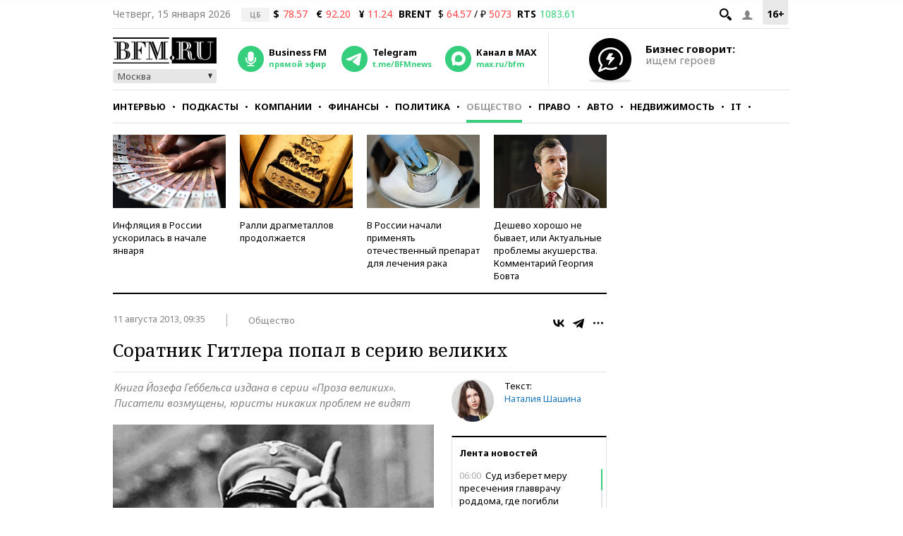

--- FILE ---
content_type: application/javascript
request_url: https://smi2.ru/counter/settings?payload=CMKIAhi6i4n9uzM6JGRhY2MxMDYwLWI0YzEtNDUzMi1hMjkwLWRjMzUzNzI5MGZmMA&cb=_callbacks____0mkevgzbc
body_size: 1508
content:
_callbacks____0mkevgzbc("[base64]");